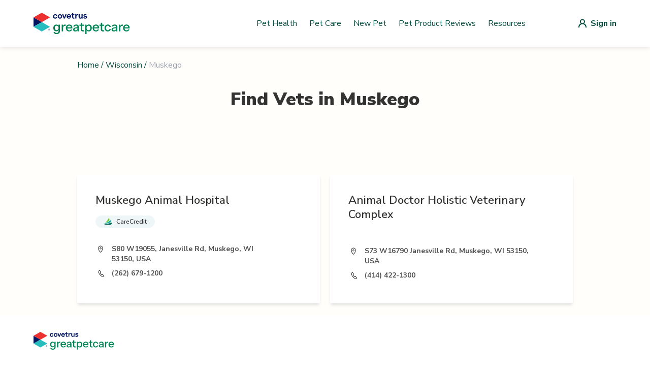

--- FILE ---
content_type: text/html; charset=utf-8
request_url: https://vets.greatpetcare.com/wisconsin/muskego
body_size: 6163
content:
<!DOCTYPE html><html><head><meta charSet="utf-8"/><meta name="viewport" content="width=device-width"/><title>Find a Vet – Trusted Veterinarians in Muskego, Wisconsin  | Great Pet</title><meta name="description" content="Looking for a veterinarian in Muskego, Wisconsin? Find local vet clinics, emergency vets, mobile services, and low-cost options."/><meta name="next-head-count" content="4"/><script>(function(w,d,s,l,i){w[l]=w[l]||[];w[l].push({'gtm.start':
          new Date().getTime(),event:'gtm.js'});var f=d.getElementsByTagName(s)[0],
          j=d.createElement(s),dl=l!='dataLayer'?'&l='+l:'';j.async=true;j.src=
          'https://www.googletagmanager.com/gtm.js?id='+i+dl;f.parentNode.insertBefore(j,f);
          })(window,document,'script','dataLayer','GTM-NVZVBXF');</script><script>(function() {
              "use strict";
              window.RudderSnippetVersion = "3.0.14";
              var identifier = "rudderanalytics";
              if (!window[identifier]) {
                window[identifier] = [];
              }
              var rudderanalytics = window[identifier];
              if (Array.isArray(rudderanalytics)) {
                if (rudderanalytics.snippetExecuted === true && window.console && console.error) {
                  console.error("RudderStack JavaScript SDK snippet included more than once.");
                } else {
                  rudderanalytics.snippetExecuted = true;
                  window.rudderAnalyticsBuildType = "legacy";
                  var sdkBaseUrl = "https://cdn.rudderlabs.com/v3";
                  var sdkName = "rsa.min.js";
                  var scriptLoadingMode = "async";
                  var methods = [ "setDefaultInstanceKey", "load", "ready", "page", "track", "identify", "alias", "group", "reset", "setAnonymousId", "startSession", "endSession", "consent" ];
                  for (var i = 0; i < methods.length; i++) {
                    var method = methods[i];
                    rudderanalytics[method] = function(methodName) {
                      return function() {
                        if (Array.isArray(window[identifier])) {
                          rudderanalytics.push([ methodName ].concat(Array.prototype.slice.call(arguments)));
                        } else {
                          var _methodName;
                          (_methodName = window[identifier][methodName]) === null || _methodName === void 0 || _methodName.apply(window[identifier], arguments);
                        }
                      };
                    }(method);
                  }
                  try {
                    new Function('return import("")');
                    window.rudderAnalyticsBuildType = "modern";
                  } catch (e) {}
                  var head = document.head || document.getElementsByTagName("head")[0];
                  var body = document.body || document.getElementsByTagName("body")[0];
                  window.rudderAnalyticsAddScript = function(url, extraAttributeKey, extraAttributeVal) {
                    var scriptTag = document.createElement("script");
                    scriptTag.src = url;
                    scriptTag.setAttribute("data-loader", "RS_JS_SDK");
                    if (extraAttributeKey && extraAttributeVal) {
                      scriptTag.setAttribute(extraAttributeKey, extraAttributeVal);
                    }
                    if (scriptLoadingMode === "async") {
                      scriptTag.async = true;
                    } else if (scriptLoadingMode === "defer") {
                      scriptTag.defer = true;
                    }
                    if (head) {
                      head.insertBefore(scriptTag, head.firstChild);
                    } else {
                      body.insertBefore(scriptTag, body.firstChild);
                    }
                  };
                  window.rudderAnalyticsMount = function() {
                    if (typeof globalThis === "undefined") {
                      Object.defineProperty(Object.prototype, "__globalThis_magic__", {
                        get: function get() {
                          return this;
                        },
                        configurable: true
                      });
                      __globalThis_magic__.globalThis = __globalThis_magic__;
                      delete Object.prototype.__globalThis_magic__;
                    }
                    window.rudderAnalyticsAddScript("".concat(sdkBaseUrl, "/").concat(window.rudderAnalyticsBuildType, "/").concat(sdkName), "data-rsa-write-key", "2JrUbLWbrerjylFd7bPy3keyE4i");
                  };
                  if (typeof Promise === "undefined" || typeof globalThis === "undefined") {
                    window.rudderAnalyticsAddScript("https://polyfill-fastly.io/v3/polyfill.min.js?version=3.111.0&features=Symbol%2CPromise&callback=rudderAnalyticsMount");
                  } else {
                    window.rudderAnalyticsMount();
                  }
                  var loadOptions = {};
                  rudderanalytics.load(
                    "2JrUbLWbrerjylFd7bPy3keyE4i",
                    "https://metamorphonr.dataplane.rudderstack.com", 
                    loadOptions
                  );
                  rudderanalytics.page();
                }
              }
            })();</script><script>!(function () {
              (window.semaphore = window.semaphore || []),
              (window.ketch = function () {
                window.semaphore.push(arguments);
              });
              var e = new URLSearchParams(document.location.search),
                o = e.has("property") ? e.get("property") : "GPC_MAIN",
                n = document.createElement("script");
              (n.type = "text/javascript"),
                (n.src = "https://global.ketchcdn.com/web/v2/config/metamorphosis/".concat(
                  o,
                  "/boot.js"
                )),
                (n.defer = n.async = !0),
                document.getElementsByTagName("head")[0].appendChild(n);
            })();</script><script>
                (function(c,l,a,r,i,t,y){
                  c[a]=c[a]||function(){(c[a].q=c[a].q||[]).push(arguments)};
                  t=l.createElement(r);t.async=1;t.src="https://www.clarity.ms/tag/"+i;
                  y=l.getElementsByTagName(r)[0];y.parentNode.insertBefore(t,y);
                })(window, document, "clarity", "script", "po8icyjgym");
              </script><link rel="shortcut icon" href="/favicon.svg"/><link rel="preload" href="/_next/static/media/33b26eb373ecdf02-s.p.woff2" as="font" type="font/woff2" crossorigin="anonymous" data-next-font="size-adjust"/><link rel="preload" href="/_next/static/media/23081e227a96aa1a-s.p.woff2" as="font" type="font/woff2" crossorigin="anonymous" data-next-font="size-adjust"/><link rel="preload" href="/_next/static/media/38778b5ca6981df1-s.p.woff2" as="font" type="font/woff2" crossorigin="anonymous" data-next-font="size-adjust"/><link rel="preload" href="/_next/static/media/f88638ee8cb7eeb2.p.woff2" as="font" type="font/woff2" crossorigin="anonymous" data-next-font=""/><link rel="preload" href="/_next/static/media/68180864d7f93f02.p.woff2" as="font" type="font/woff2" crossorigin="anonymous" data-next-font=""/><link rel="preload" href="/_next/static/css/9fe1e8ef232a1cde.css" as="style"/><link rel="stylesheet" href="/_next/static/css/9fe1e8ef232a1cde.css" data-n-g=""/><link rel="preload" href="/_next/static/css/655a9bb3bf221909.css" as="style"/><link rel="stylesheet" href="/_next/static/css/655a9bb3bf221909.css" data-n-p=""/><noscript data-n-css=""></noscript><script defer="" nomodule="" src="/_next/static/chunks/polyfills-42372ed130431b0a.js"></script><script src="/_next/static/chunks/webpack-36d12a75f0098f30.js" defer=""></script><script src="/_next/static/chunks/framework-0e3ce7c966b3c351.js" defer=""></script><script src="/_next/static/chunks/main-4b423ec82b590a3f.js" defer=""></script><script src="/_next/static/chunks/pages/_app-ee62e90569de66c6.js" defer=""></script><script src="/_next/static/chunks/75fc9c18-677b9b304ed99070.js" defer=""></script><script src="/_next/static/chunks/477-ee5dcbfa42db1fcd.js" defer=""></script><script src="/_next/static/chunks/387-bcd0b47cefff3a4f.js" defer=""></script><script src="/_next/static/chunks/479-45c6af4f0e8807a5.js" defer=""></script><script src="/_next/static/chunks/86-7b9e3e1520236b14.js" defer=""></script><script src="/_next/static/chunks/pages/%5Bstate%5D/%5Bslug%5D-3321346d436b3989.js" defer=""></script><script src="/_next/static/wsuJgsJEYdB26vJea_Yij/_buildManifest.js" defer=""></script><script src="/_next/static/wsuJgsJEYdB26vJea_Yij/_ssgManifest.js" defer=""></script><style id="__jsx-3565156766">:root{--font-nunito-sans:'__Nunito_Sans_d29436', system-ui, sans-serif;--font-eb-garamond:'__EB_Garamond_d9b780', '__EB_Garamond_Fallback_d9b780', system-ui, sans-serif;--font-inter:'__Inter_86e644', '__Inter_Fallback_86e644', system-ui, sans-serif}</style></head><body><noscript><iframe src="https://www.googletagmanager.com/ns.html?id=GTM-NVZVBXF"
            height="0" width="0" style="display:none;visibility:hidden"></iframe></noscript><div id="__next"><div class="jsx-3565156766 font-sans antialiased"><div style="background-color:#FFFEFB" class="flex flex-col min-h-screen"><header class="bg-white shadow-nav z-10"><nav style="max-width:1180px" class="mx-auto px-4 lg:px-0" aria-label="Top"><div class="w-full py-nav flex items-center justify-between px-4"><button class="lg:hidden block"><div class="hamburger-menu"><span></span><span></span><span></span></div></button><a class="w-42.5 xl:w-48 flex items-center" href="/"><img alt="GreatPetCare Logo" loading="lazy" width="190" height="34" decoding="async" data-nimg="1" style="color:transparent" src="https://cdn-prd.content.metamorphosis.com/wp-content/uploads/sites/2/2025/07/greatpetcare-logo-light-mode.svg"/></a><div class="hidden lg:flex py-1 items-center flex-1 space-x-2 justify-end"><a href="https://www.greatpetcare.com/pet-health/" target="_self" rel="noreferrer" class="basic-link px-0 py-0">Pet Health</a><a href="https://www.greatpetcare.com/pet-care/" target="_self" rel="noreferrer" class="basic-link px-0 py-0">Pet Care</a><a href="https://www.greatpetcare.com/new-pet/" target="_self" rel="noreferrer" class="basic-link px-0 py-0">New Pet</a><a href="https://www.greatpetcare.com/pet-product-reviews/" target="_self" rel="noreferrer" class="basic-link px-0 py-0">Pet Product Reviews</a><a href="https://www.greatpetcare.com/resources" target="_self" rel="noreferrer" class="basic-link px-0 py-0">Resources</a></div><a href="/api/auth/login" class="lg:ml-24 flex items-center justify-center"><img src="/images/default-user-icon.svg" alt="Login"/><span class="hidden md:block font-bold ml-2 text-primaryColor">Sign in</span></a></div></nav></header><div class="flex flex-grow relative"><div class="container lg:max-w-screen-lg p-6 flex-grow mx-auto w-full"><main><section><div><div><div class="flex justify-start mb-9"><div class="flex text-primaryColor text-base"><a class="hover:underline" href="/">Home</a><span class="mx-1">/</span><a class="hover:underline" href="/wisconsin">Wisconsin</a><span class="mx-1">/</span><p class="text-gray-400">Muskego</p></div></div><div class="mb-14"><h1 class="text-center text-4xl font-black text-lightGray mb-4 lg:mb-6 xl:mb-8">Find Vets in <!-- -->Muskego</h1></div><div class="mt-14 lg:mt-24"><div class="lg:flex gap-x-4"></div><div class="scrollVetList mt-8 grid grid-cols-1 gap-5 -mx-6 sm:mx-auto lg:grid-cols-2"><a class="flex flex-col lg:flex-row sm:w-full p-5 lg:p-9 bg-white shadow-md" href="/muskego/muskego-animal-hospital/10763"><div class="mx-auto my-0 lg:mx-0"><div class="flex mb-4 "><h1 class="w-4/5 sm:w-80 lg:w-90% text-xl lg:text-22 font-semibold text-lightGray ">Muskego Animal Hospital</h1></div><div class="w-full lg:w-90% mb-8 flex flex-wrap gap-2.5"><div class="relative cursor-pointer"><div><div class="px-4 py-1 flex flex-wrap items-center rounded-40 bg-careCreditBg"><img alt="Icon" loading="lazy" width="17" height="14" decoding="async" data-nimg="1" style="color:transparent" src="/_next/static/media/care-credit.c607dc89.svg"/><span class="text-xs font-semibold ml-2 text-intakeFormText">CareCredit</span></div></div></div></div><div class="flex items-start mb-2"><img alt="Location Icon" loading="lazy" width="20" height="21" decoding="async" data-nimg="1" style="color:transparent" src="/_next/static/media/location-icon.4c02fd98.svg"/><p class="w-full lg:w-4/5 ml-3 text-sm font-bold text-lightGray2">S80 W19055, Janesville Rd, Muskego, WI 53150, USA</p></div><div class="flex items-center mb-2"><img alt="Phone Icon" loading="lazy" width="20" height="21" decoding="async" data-nimg="1" style="color:transparent" src="/_next/static/media/phone-icon.d85a561c.svg"/><p class="w-full lg:w-4/5 ml-3 text-sm font-bold text-lightGray2">(262) 679-1200</p></div></div></a><a class="flex flex-col lg:flex-row sm:w-full p-5 lg:p-9 bg-white shadow-md" href="/muskego/animal-doctor-holistic-vet-complex/6081"><div class="mx-auto my-0 lg:mx-0"><div class="flex mb-4 "><h1 class="w-4/5 sm:w-80 lg:w-90% text-xl lg:text-22 font-semibold text-lightGray ">Animal Doctor Holistic Veterinary Complex</h1></div><div class="w-full lg:w-90% mb-8 flex flex-wrap gap-2.5"></div><div class="flex items-start mb-2"><img alt="Location Icon" loading="lazy" width="20" height="21" decoding="async" data-nimg="1" style="color:transparent" src="/_next/static/media/location-icon.4c02fd98.svg"/><p class="w-full lg:w-4/5 ml-3 text-sm font-bold text-lightGray2">S73 W16790 Janesville Rd, Muskego, WI 53150, USA</p></div><div class="flex items-center mb-2"><img alt="Phone Icon" loading="lazy" width="20" height="21" decoding="async" data-nimg="1" style="color:transparent" src="/_next/static/media/phone-icon.d85a561c.svg"/><p class="w-full lg:w-4/5 ml-3 text-sm font-bold text-lightGray2">(414) 422-1300</p></div></div></a></div></div></div></div></section></main></div></div><footer class="bg-white" aria-labelledby="footer-heading"><div class="max-w-1180 mx-auto px-4"><div class="pt-8 pb-12"><a href="/"><img alt="Logo footer" loading="lazy" width="159" height="35" decoding="async" data-nimg="1" style="color:transparent" src="https://cdn-prd.content.metamorphosis.com/wp-content/uploads/sites/2/2025/07/greatpetcare-logo-light-mode.svg"/></a></div><div class="space-y-5 md:flex md:space-y-0 lg:w-1/2"><nav class="w-full pr-4"><ul><li><a class="navigation-link relative block text-lightGray font-light pr-5 pb-5 lowercase" href="https://www.greatpetcare.com/pet-health">pet health</a></li><li><a class="navigation-link relative block text-lightGray font-light pr-5 pb-5 lowercase" href="https://www.greatpetcare.com/pet-care">pet care</a></li><li><a class="navigation-link relative block text-lightGray font-light pr-5 pb-5 lowercase" href="https://living.greatpetcare.com/">pet lifestyle</a></li><li><a class="navigation-link relative block text-lightGray font-light pr-5 pb-5 lowercase" href="https://www.greatpetcare.com/experts/">experts</a></li><li><a class="navigation-link relative block text-lightGray font-light pr-5 pb-5 lowercase" href="https://www.greatpetcare.com/new-pet/">new pets</a></li><li><a class="navigation-link relative block text-lightGray font-light pr-5 pb-5 lowercase" href="https://www.greatpetcare.com/resources/">resources</a></li><li><a class="navigation-link relative block text-lightGray font-light pr-5 pb-5 lowercase" href="https://account.greatpetcare.com/">my account</a></li></ul></nav><nav class="w-full pr-4"><ul><li><a class="navigation-link relative block text-lightGray font-light pr-5 pb-5 lowercase" href="https://www.greatpetcare.com/about-us/">about us</a></li><li><a class="navigation-link relative block text-lightGray font-light pr-5 pb-5 lowercase" href="https://www.greatpetcare.com/contact-us/">contact us</a></li><li><a class="navigation-link relative block text-lightGray font-light pr-5 pb-5 lowercase" href="https://www.greatpetcare.com/privacy-policy/">privacy policy</a></li><li><a class="navigation-link relative block text-lightGray font-light pr-5 pb-5 lowercase" href="https://www.greatpetcare.com/do-not-sell-my-information/">do not sell my personal information</a></li></ul></nav><nav class="w-full pr-4"><ul><li><a class="navigation-link relative block text-lightGray font-light pr-5 pb-5 lowercase" href="https://www.facebook.com/greatpetcareofficial">facebook</a></li><li><a class="navigation-link relative block text-lightGray font-light pr-5 pb-5 lowercase" href="https://www.instagram.com/greatpetcareofficial/">instagram</a></li><li><a class="navigation-link relative block text-lightGray font-light pr-5 pb-5 lowercase" href="https://www.instagram.com/dogsofinstagram/">@dogsofinstagram</a></li></ul></nav></div></div><div class="w-full mt-12 bg-darkBlue2 px-5 py-7 lg:flex lg:px-5 lg:py-4 lg:mx-auto lg:max-w-1180"><div class="mb-6 lg:mb-0 lg:flex"><img alt="Covetrus logo" loading="lazy" width="96" height="19" decoding="async" data-nimg="1" style="color:transparent" src="/_next/static/media/covetrus-logo.4de33475.svg"/></div><p class="text-white text-xs font-inter font-semibold lg:ml-5 lg:w-90%">At GreatPetCare™, we&#x27;re proud to be part of Covetrus®, a global animal health company that&#x27;s all about helping vets improve care for our furry friends. Whether it&#x27;s providing top-notch products, services or technology, our unified platform connects vets with the knowledge and award-winning resources they need, so their practices and clients thrive.</p></div><div class="px-4 py-18 mx-auto max-w-1180"><p class="text-lightGray text-center font-light text-sm">© <!-- -->2026<!-- --> Great Pet Care. All Rights Reserved <!-- -->2026<!-- -->. Our content and products are for informational purposes only. Great Pet Care does not provide medical advice, diagnosis, or treatment</p></div></footer></div></div></div><script id="__NEXT_DATA__" type="application/json">{"props":{"pageProps":{"cityInfo":{"state":"Wisconsin","city":"Muskego","isSpecialCity":false},"paginationVetsInfo":{"pagination":{"total":2,"results":2,"offset":0,"limit":10},"data":[{"id":10763,"name":"Muskego Animal Hospital","website":"http://www.muskegoanimalhospital.com/","placesid":"ChIJGy4oumgKBYgR1YCzf6TyZHg","address":"S80 W19055, Janesville Rd, Muskego, WI 53150, USA","email":"info@muskegoanimalhospital.com","verified":true,"phone":"(262) 679-1200","type":"vet","state":"Wisconsin","neighborhood":null,"city":"Muskego","country":"United States","state_short_name":"WI","neighborhood_short_name":null,"city_short_name":"Muskego","country_short_name":"US","geo":{"lng":-88.1523112,"lat":42.8986924},"formatted_address":"S80 W19055, Janesville Rd, Muskego, WI 53150, USA","timezone":"America/Chicago","search_name":"muskego animal hospital","status":true,"store":"muskegoah","description":null,"popular_city_id":null,"is_accredited":null,"is_fear_free":null,"is_emergency":null,"is_extended_hours":null,"is_daycare":null,"is_boarding":null,"is_telemedicine":null,"is_cat_only":null,"is_internal":false,"is_twenty_four_hour":null,"is_reptiles_exotics":null,"is_low_cost_services":null,"is_giveback":null,"is_mobile":null,"is_cat_friendly":null,"covetrus_id":"C0209580","zip_code":"53150","book_appointment":null,"wellness":null,"optedInStatus":"NOT ANSWERED","installationId":null,"dvm_id":96627,"created_at":"2017-08-12T19:43:07.191Z","updated_at":"2024-04-06T05:32:25.030Z","is_next_gen":true,"is_care_credit":true,"isPulseEnabled":false,"pulsePracticeId":null,"pulsePracticeServerUrl":null,"isAppointmentRequestEnabled":false,"verified_gpm_practice":true,"image_url":"https://d2gdm6lfmduyqo.cloudfront.net/image/4569de12-3d6b-4413-a5dd-cd39b3fcb855.png","image_disabled":null,"isRapportEnabled":false,"publicEmail":null,"practice_url":"muskegoah.covetruspharmacy.com"},{"id":6081,"name":"Animal Doctor Holistic Veterinary Complex","website":"https://animaldoctorofmuskego.com/?y_source=1_MTE4OTQ4MjMtNzE1LWxvY2F0aW9uLndlYnNpdGU%3D","placesid":"ChIJw_9E4MsLBYgR1di6cZ5SHDE","address":"S73 W16790 Janesville Rd, Muskego, WI 53150, USA","email":"staff@animaldoctormuskego.com","verified":true,"phone":"(414) 422-1300","type":"vet","state":"Wisconsin","neighborhood":null,"city":"Muskego","country":"United States","state_short_name":"WI","neighborhood_short_name":null,"city_short_name":"Muskego","country_short_name":"US","geo":{"lng":-88.1245317,"lat":42.9110026},"formatted_address":"S73 W16790 Janesville Rd, Muskego, WI 53150, USA","timezone":"America/Chicago","search_name":"animal doctor holistic vet complex","status":true,"store":null,"description":null,"popular_city_id":null,"is_accredited":null,"is_fear_free":null,"is_emergency":null,"is_extended_hours":null,"is_daycare":null,"is_boarding":null,"is_telemedicine":null,"is_cat_only":null,"is_internal":false,"is_twenty_four_hour":null,"is_reptiles_exotics":null,"is_low_cost_services":null,"is_giveback":null,"is_mobile":null,"is_cat_friendly":null,"covetrus_id":"C0209574","zip_code":"53150","book_appointment":null,"wellness":null,"optedInStatus":"NOT ANSWERED","installationId":null,"dvm_id":null,"created_at":"2016-09-06T23:17:38.461Z","updated_at":"2017-04-07T21:36:05.888Z","is_next_gen":false,"is_care_credit":null,"isPulseEnabled":false,"pulsePracticeId":null,"pulsePracticeServerUrl":null,"isAppointmentRequestEnabled":false,"verified_gpm_practice":false,"image_url":null,"image_disabled":null,"isRapportEnabled":false,"publicEmail":null}]},"specialVetsInfo":{},"twentyFourHoursVetsInfo":{},"lowCostVetsInfo":{}},"__N_SSG":true},"page":"/[state]/[slug]","query":{"state":"wisconsin","slug":"muskego"},"buildId":"wsuJgsJEYdB26vJea_Yij","isFallback":false,"isExperimentalCompile":false,"gsp":true,"scriptLoader":[]}</script><script defer src="https://static.cloudflareinsights.com/beacon.min.js/vcd15cbe7772f49c399c6a5babf22c1241717689176015" integrity="sha512-ZpsOmlRQV6y907TI0dKBHq9Md29nnaEIPlkf84rnaERnq6zvWvPUqr2ft8M1aS28oN72PdrCzSjY4U6VaAw1EQ==" data-cf-beacon='{"version":"2024.11.0","token":"fc2295c35e8a44edb8f6569eb299a68a","server_timing":{"name":{"cfCacheStatus":true,"cfEdge":true,"cfExtPri":true,"cfL4":true,"cfOrigin":true,"cfSpeedBrain":true},"location_startswith":null}}' crossorigin="anonymous"></script>
</body></html>